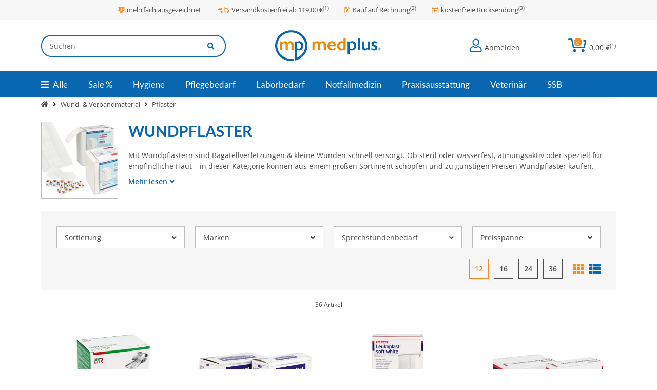

--- FILE ---
content_type: image/svg+xml
request_url: https://www.medplus24.de/mediafiles/s360/System/ssb.svg
body_size: 1259
content:
<?xml version="1.0" encoding="UTF-8" standalone="no"?>
<!DOCTYPE svg PUBLIC "-//W3C//DTD SVG 1.1//EN" "http://www.w3.org/Graphics/SVG/1.1/DTD/svg11.dtd">
<svg width="43" height="31" viewBox="0 0 43 31" version="1.1" xmlns="http://www.w3.org/2000/svg" xmlns:xlink="http://www.w3.org/1999/xlink" xml:space="preserve" xmlns:serif="http://www.serif.com/" style="fill-rule:evenodd;clip-rule:evenodd;stroke-linejoin:round;stroke-miterlimit:2;">
    <g transform="matrix(1,0,0,1,-4675.82,-360.228)">
        <path d="M4718.79,369.531L4718.79,390.358C4718.79,390.775 4718.45,391.112 4718.04,391.112L4676.57,391.112C4676.16,391.112 4675.82,390.775 4675.82,390.358L4675.82,361.006C4675.82,360.59 4676.16,360.252 4676.57,360.252L4709.51,360.252L4709.51,368.777C4709.51,369.193 4709.85,369.531 4710.27,369.531L4718.79,369.531ZM4689.93,383.752C4689.93,385.016 4689.47,386.007 4688.55,386.727C4687.64,387.446 4686.38,387.806 4684.77,387.806C4683.16,387.806 4681.85,387.556 4680.82,387.057L4680.82,384.86C4681.47,385.165 4682.16,385.404 4682.89,385.579C4683.62,385.754 4684.3,385.842 4684.93,385.842C4685.85,385.842 4686.53,385.667 4686.96,385.317C4687.4,384.967 4687.62,384.497 4687.62,383.907C4687.62,383.376 4687.42,382.925 4687.02,382.556C4686.62,382.186 4685.79,381.749 4684.53,381.243C4683.23,380.718 4682.32,380.119 4681.79,379.445C4681.26,378.77 4680.99,377.96 4680.99,377.014C4680.99,375.828 4681.41,374.894 4682.25,374.214C4683.1,373.533 4684.23,373.193 4685.65,373.193C4687.01,373.193 4688.36,373.491 4689.71,374.087L4688.97,375.983C4687.71,375.452 4686.58,375.186 4685.59,375.186C4684.84,375.186 4684.27,375.35 4683.88,375.677C4683.49,376.004 4683.29,376.437 4683.29,376.975C4683.29,377.345 4683.37,377.661 4683.53,377.923C4683.68,378.186 4683.94,378.433 4684.3,378.667C4684.65,378.9 4685.29,379.208 4686.22,379.59C4687.26,380.025 4688.03,380.43 4688.52,380.806C4689,381.182 4689.36,381.606 4689.59,382.079C4689.81,382.553 4689.93,383.11 4689.93,383.752ZM4700.87,383.752C4700.87,385.016 4700.41,386.007 4699.5,386.727C4698.59,387.446 4697.33,387.806 4695.72,387.806C4694.11,387.806 4692.8,387.556 4691.77,387.057L4691.77,384.86C4692.42,385.165 4693.11,385.404 4693.84,385.579C4694.57,385.754 4695.25,385.842 4695.88,385.842C4696.8,385.842 4697.47,385.667 4697.91,385.317C4698.35,384.967 4698.57,384.497 4698.57,383.907C4698.57,383.376 4698.37,382.925 4697.97,382.556C4697.56,382.186 4696.73,381.749 4695.48,381.243C4694.18,380.718 4693.27,380.119 4692.73,379.445C4692.2,378.77 4691.94,377.96 4691.94,377.014C4691.94,375.828 4692.36,374.894 4693.2,374.214C4694.04,373.533 4695.18,373.193 4696.59,373.193C4697.96,373.193 4699.31,373.491 4700.66,374.087L4699.92,375.983C4698.66,375.452 4697.53,375.186 4696.54,375.186C4695.78,375.186 4695.21,375.35 4694.82,375.677C4694.44,376.004 4694.24,376.437 4694.24,376.975C4694.24,377.345 4694.32,377.661 4694.48,377.923C4694.63,378.186 4694.89,378.433 4695.24,378.667C4695.6,378.9 4696.24,379.208 4697.17,379.59C4698.21,380.025 4698.98,380.43 4699.46,380.806C4699.95,381.182 4700.31,381.606 4700.53,382.079C4700.76,382.553 4700.87,383.11 4700.87,383.752ZM4703.62,373.397L4707.84,373.397C4709.8,373.397 4711.22,373.682 4712.09,374.253C4712.96,374.823 4713.4,375.724 4713.4,376.956C4713.4,377.785 4713.18,378.476 4712.75,379.027C4712.33,379.577 4711.71,379.924 4710.91,380.067L4710.91,380.164C4711.9,380.352 4712.64,380.723 4713.11,381.277C4713.58,381.831 4713.81,382.582 4713.81,383.528C4713.81,384.805 4713.37,385.805 4712.48,386.527C4711.59,387.25 4710.35,387.611 4708.76,387.611L4703.62,387.611L4703.62,373.397ZM4705.95,381.156L4705.95,385.657L4708.42,385.657C4709.39,385.657 4710.12,385.471 4710.62,385.098C4711.11,384.726 4711.36,384.137 4711.36,383.334C4711.36,382.595 4711.11,382.047 4710.61,381.69C4710.1,381.334 4709.33,381.156 4708.3,381.156L4705.95,381.156ZM4705.95,379.27L4708.18,379.27C4709.16,379.27 4709.87,379.116 4710.31,378.808C4710.76,378.5 4710.98,377.976 4710.98,377.238C4710.98,376.57 4710.74,376.087 4710.26,375.789C4709.78,375.491 4709.01,375.342 4707.96,375.342L4705.95,375.342L4705.95,379.27ZM4680.82,369.558L4699.76,369.558C4700.22,369.558 4700.6,369.181 4700.6,368.717C4700.6,368.252 4700.22,367.875 4699.76,367.875L4680.82,367.875C4680.36,367.875 4679.98,368.252 4679.98,368.717C4679.98,369.181 4680.36,369.558 4680.82,369.558ZM4718.82,368.023L4711.02,360.228C4711.02,360.228 4711.02,368.023 4711.02,368.023L4718.82,368.023ZM4680.82,364.921L4699.76,364.921C4700.22,364.921 4700.6,364.544 4700.6,364.08C4700.6,363.616 4700.22,363.239 4699.76,363.239L4680.82,363.239C4680.36,363.239 4679.98,363.616 4679.98,364.08C4679.98,364.544 4680.36,364.921 4680.82,364.921Z" style="fill:rgb(246,139,31);"/>
    </g>
</svg>
